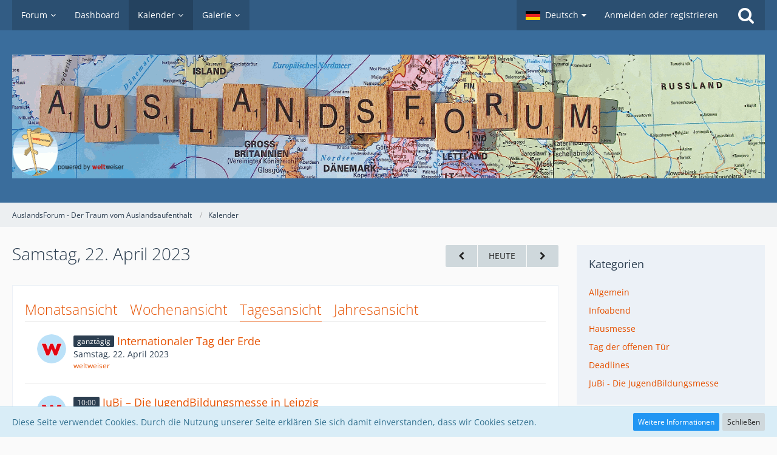

--- FILE ---
content_type: text/html; charset=UTF-8
request_url: https://auslandsforum.weltweiser.de/calendar/index.php?daily/2023/4/22/
body_size: 12711
content:




<!DOCTYPE html>
<html dir="ltr" lang="de">

<head>
		
	<title>Samstag, 22. April 2023 - AuslandsForum - Der Traum vom Auslandsaufenthalt</title>
	
	<meta charset="utf-8">
<meta name="viewport" content="width=device-width, initial-scale=1">
<meta name="format-detection" content="telephone=no">
<meta name="description" content="Infos zu Schüleraustausch, Sprachreisen, Au-Pair, Work and Travel">
<meta name="keywords" content="auslandsjahr, auslandsaufenthalt, austauschorganisationen">
<meta property="og:site_name" content="AuslandsForum - Der Traum vom Auslandsaufenthalt">

<!-- Stylesheets -->
<link rel="stylesheet" type="text/css" href="https://auslandsforum.weltweiser.de/wcf/style/style-5.css?m=1694582400">


<script>
	var SID_ARG_2ND	= '';
	var WCF_PATH = 'https://auslandsforum.weltweiser.de/wcf/';
	var WSC_API_URL = 'https://auslandsforum.weltweiser.de/calendar/';
	var SECURITY_TOKEN = '2dfa21415980413cc97c31e53cf22a153b544d48';
	var LANGUAGE_ID = 1;
	var LANGUAGE_USE_INFORMAL_VARIANT = false;
	var TIME_NOW = 1769097354;
	var LAST_UPDATE_TIME = 1694526528;
	var URL_LEGACY_MODE = false;
	var ENABLE_DEBUG_MODE = false;
	var ENABLE_PRODUCTION_DEBUG_MODE = true;
	var ENABLE_DEVELOPER_TOOLS = false;
	var WSC_API_VERSION = 2019;
	
	var REACTION_TYPES = {"1":{"title":"Gef\u00e4llt mir","renderedIcon":"<img\n\tsrc=\"https:\/\/auslandsforum.weltweiser.de\/wcf\/images\/reaction\/like.svg\"\n\talt=\"Gef\u00e4llt mir\"\n\tclass=\"reactionType\"\n\tdata-reaction-type-id=\"1\"\n>","iconPath":"https:\/\/auslandsforum.weltweiser.de\/wcf\/images\/reaction\/like.svg","showOrder":1,"reactionTypeID":1,"isAssignable":1},"2":{"title":"Danke","renderedIcon":"<img\n\tsrc=\"https:\/\/auslandsforum.weltweiser.de\/wcf\/images\/reaction\/thanks.svg\"\n\talt=\"Danke\"\n\tclass=\"reactionType\"\n\tdata-reaction-type-id=\"2\"\n>","iconPath":"https:\/\/auslandsforum.weltweiser.de\/wcf\/images\/reaction\/thanks.svg","showOrder":2,"reactionTypeID":2,"isAssignable":1},"3":{"title":"Haha","renderedIcon":"<img\n\tsrc=\"https:\/\/auslandsforum.weltweiser.de\/wcf\/images\/reaction\/haha.svg\"\n\talt=\"Haha\"\n\tclass=\"reactionType\"\n\tdata-reaction-type-id=\"3\"\n>","iconPath":"https:\/\/auslandsforum.weltweiser.de\/wcf\/images\/reaction\/haha.svg","showOrder":3,"reactionTypeID":3,"isAssignable":1},"4":{"title":"Verwirrend","renderedIcon":"<img\n\tsrc=\"https:\/\/auslandsforum.weltweiser.de\/wcf\/images\/reaction\/confused.svg\"\n\talt=\"Verwirrend\"\n\tclass=\"reactionType\"\n\tdata-reaction-type-id=\"4\"\n>","iconPath":"https:\/\/auslandsforum.weltweiser.de\/wcf\/images\/reaction\/confused.svg","showOrder":4,"reactionTypeID":4,"isAssignable":1},"5":{"title":"Traurig","renderedIcon":"<img\n\tsrc=\"https:\/\/auslandsforum.weltweiser.de\/wcf\/images\/reaction\/sad.svg\"\n\talt=\"Traurig\"\n\tclass=\"reactionType\"\n\tdata-reaction-type-id=\"5\"\n>","iconPath":"https:\/\/auslandsforum.weltweiser.de\/wcf\/images\/reaction\/sad.svg","showOrder":5,"reactionTypeID":5,"isAssignable":1},"6":{"title":"Gef\u00e4llt mir nicht","renderedIcon":"<img\n\tsrc=\"https:\/\/auslandsforum.weltweiser.de\/wcf\/images\/reaction\/thumbsDown.svg\"\n\talt=\"Gef\u00e4llt mir nicht\"\n\tclass=\"reactionType\"\n\tdata-reaction-type-id=\"6\"\n>","iconPath":"https:\/\/auslandsforum.weltweiser.de\/wcf\/images\/reaction\/thumbsDown.svg","showOrder":6,"reactionTypeID":6,"isAssignable":1}};
	
	</script>

<script src="https://auslandsforum.weltweiser.de/wcf/js/WoltLabSuite.Core.min.js?v=1694526528"></script>
<script>
requirejs.config({
	baseUrl: 'https://auslandsforum.weltweiser.de/wcf/js', 
	urlArgs: 't=1694526528'
	
});

window.addEventListener('pageshow', function(event) {
	if (event.persisted) {
		window.location.reload();
	}
});

</script>
<noscript>
	<style>
		.jsOnly {
			display: none !important;
		}
		
		.noJsOnly {
			display: block !important;
		}
	</style>
</noscript>

<script type="application/ld+json">
{
"@context": "http://schema.org",
"@type": "WebSite",
"url": "https:\/\/auslandsforum.weltweiser.de\/",
"potentialAction": {
"@type": "SearchAction",
"target": "https:\/\/auslandsforum.weltweiser.de\/wcf\/index.php?search\/&q={search_term_string}",
"query-input": "required name=search_term_string"
}
}
</script>

<script src="https://auslandsforum.weltweiser.de/wcf/js/WoltLabSuite.Forum.min.js?v=1694526528"></script>
<script src="https://auslandsforum.weltweiser.de/wcf/js/WoltLabSuite.Gallery.min.js?v=1694526528"></script>
<script src="https://auslandsforum.weltweiser.de/wcf/js/WoltLabSuite.Calendar.min.js?v=1694526528"></script>
<!-- Icons -->
<link rel="apple-touch-icon" sizes="180x180" href="https://auslandsforum.weltweiser.de/wcf/images/style-5/apple-touch-icon.png">
<link rel="manifest" href="https://auslandsforum.weltweiser.de/wcf/images/style-5/manifest.json">
<link rel="shortcut icon" href="https://auslandsforum.weltweiser.de/wcf/images/style-5/favicon.ico">
<meta name="msapplication-config" content="https://auslandsforum.weltweiser.de/wcf/images/style-5/browserconfig.xml">
<meta name="theme-color" content="#3a6d9c">

</head>

<body id="tpl_calendar_daily"
	itemscope itemtype="http://schema.org/WebPage"	data-template="daily" data-application="calendar" data-page-id="45" data-page-identifier="com.woltlab.calendar.Daily"		class="">

<a id="top"></a>

<div id="pageContainer" class="pageContainer">
	
	
	<div id="pageHeaderContainer" class="pageHeaderContainer">
	<header id="pageHeader" class="pageHeader">
		<div id="pageHeaderPanel" class="pageHeaderPanel">
			<div class="layoutBoundary">
				<div class="box mainMenu" data-box-identifier="com.woltlab.wcf.MainMenu">
			
		
	<div class="boxContent">
		<nav aria-label="Hauptmenü">
	<ol class="boxMenu">
		
		
					<li class=" boxMenuHasChildren" data-identifier="com.woltlab.wbb.BoardList">
				<a href="https://auslandsforum.weltweiser.de/" class="boxMenuLink">
					<span class="boxMenuLinkTitle">Forum</span>
									</a>
				
				<ol class="boxMenuDepth1">				
									<li class="" data-identifier="com.woltlab.wbb.UnresolvedThreadList">
				<a href="https://auslandsforum.weltweiser.de/index.php?unresolved-thread-list/" class="boxMenuLink">
					<span class="boxMenuLinkTitle">Unerledigte Themen</span>
									</a>
				
				</li>				
									</ol></li>									<li class="" data-identifier="com.woltlab.wcf.Dashboard">
				<a href="https://auslandsforum.weltweiser.de/wcf/index.php?dashboard/" class="boxMenuLink">
					<span class="boxMenuLinkTitle">Dashboard</span>
									</a>
				
				</li>				
									<li class="active boxMenuHasChildren" data-identifier="com.woltlab.calendar.Calendar">
				<a href="https://auslandsforum.weltweiser.de/calendar/" class="boxMenuLink" aria-current="page">
					<span class="boxMenuLinkTitle">Kalender</span>
									</a>
				
				<ol class="boxMenuDepth1">				
									<li class="" data-identifier="com.woltlab.calendar.UpcomingEventList">
				<a href="https://auslandsforum.weltweiser.de/calendar/index.php?upcoming-event-list/" class="boxMenuLink">
					<span class="boxMenuLinkTitle">Termine</span>
									</a>
				
				</li>				
									</ol></li>									<li class=" boxMenuHasChildren" data-identifier="com.woltlab.gallery.Gallery">
				<a href="https://auslandsforum.weltweiser.de/gallery/" class="boxMenuLink">
					<span class="boxMenuLinkTitle">Galerie</span>
									</a>
				
				<ol class="boxMenuDepth1">				
									<li class="" data-identifier="com.woltlab.gallery.AlbumList">
				<a href="https://auslandsforum.weltweiser.de/gallery/index.php?album-list/" class="boxMenuLink">
					<span class="boxMenuLinkTitle">Alben</span>
									</a>
				
				</li>				
									</ol></li>								
		
	</ol>
</nav>	</div>
</div>				
				<nav id="topMenu" class="userPanel">
		
	<ul class="userPanelItems">
									<li id="pageLanguageContainer">
					</li>
										<!-- login box -->
				<li id="userLogin">
					<a class="loginLink" href="https://auslandsforum.weltweiser.de/wcf/index.php?login/">Anmelden oder registrieren</a>
					<div id="loginForm" class="loginForm" style="display: none">
						<form method="post" action="https://auslandsforum.weltweiser.de/wcf/index.php?login/">
							<section class="section loginFormLogin">
								<h2 class="sectionTitle">Anmeldung</h2>
								
								<dl>
									<dt><label for="username">Benutzername oder E-Mail-Adresse</label></dt>
									<dd>
										<input type="text" id="username" name="username" value="" required class="long" autocomplete="username">
									</dd>
								</dl>
								
								<dl>
									<dt><label for="password">Kennwort</label></dt>
									<dd>
										<input type="password" id="password" name="password" value="" class="long" autocomplete="current-password">
										<small><a href="https://auslandsforum.weltweiser.de/wcf/index.php?lost-password/">Kennwort vergessen</a></small>
									</dd>
								</dl>
								
																	<dl>
										<dt></dt>
										<dd>
											<label for="useCookies"><input type="checkbox" id="useCookies" name="useCookies" value="1" checked> Dauerhaft angemeldet bleiben</label>
										</dd>
									</dl>
																
								
								
								<div class="userLoginButtons">
									<input type="submit" value="Absenden" accesskey="s">
									<input type="hidden" name="url" value="/calendar/index.php?daily/2023/4/22/">
									<input type="hidden" name="t" value="2dfa21415980413cc97c31e53cf22a153b544d48">								</div>
							</section>
							
															<section class="section loginFormRegister">
									<h2 class="sectionTitle">Registrierung</h2>
									
									<p>Sie haben noch kein Benutzerkonto auf unserer Seite? <a href="https://auslandsforum.weltweiser.de/wcf/index.php?register/">Registrieren Sie sich kostenlos</a> und nehmen Sie an unserer Community teil!</p>
									
									<div class="userLoginButtons">
										<a href="https://auslandsforum.weltweiser.de/wcf/index.php?register/" class="button loginFormRegisterButton">Benutzerkonto erstellen</a>
									</div>
								</section>
														
							
						</form>
					</div>
					
					</li>
							
								
							
		<!-- page search -->
					<li class="jsOnly">
				<a href="#" id="userPanelSearchButton" class="jsTooltip" title="Suche"><span class="icon icon32 fa-search"></span> <span>Suche</span></a>
			</li>
			</ul>
</nav>
			</div>
		</div>
		
		<div id="pageHeaderFacade" class="pageHeaderFacade">
			<div class="layoutBoundary">
				<div id="pageHeaderLogo" class="pageHeaderLogo">
		
	<a href="https://auslandsforum.weltweiser.de/calendar/">
		<img src="https://auslandsforum.weltweiser.de/wcf/images/style-5/pageLogo.gif" alt="" class="pageHeaderLogoLarge" style="width: 1400px;height: 204px">
		<img src="https://auslandsforum.weltweiser.de/wcf/images/style-5/pageLogoMobile.png" alt="" class="pageHeaderLogoSmall">
		
		
	</a>
</div>
				
					

					
		
		
<div id="pageHeaderSearch" class="pageHeaderSearch">
	<form method="post" action="https://auslandsforum.weltweiser.de/wcf/index.php?search/">
		<div id="pageHeaderSearchInputContainer" class="pageHeaderSearchInputContainer">
			<div class="pageHeaderSearchType dropdown">
				<a href="#" class="button dropdownToggle"><span class="pageHeaderSearchTypeLabel">Termine</span></a>
				<ul class="dropdownMenu">
					<li><a href="#" data-extended-link="https://auslandsforum.weltweiser.de/wcf/index.php?search/" data-object-type="everywhere">Alles</a></li>
					<li class="dropdownDivider"></li>
					
					
					
																													<li><a href="#" data-extended-link="https://auslandsforum.weltweiser.de/wcf/index.php?search/&amp;types%5B%5D=com.woltlab.wbb.post" data-object-type="com.woltlab.wbb.post">Forum</a></li>
																								<li><a href="#" data-extended-link="https://auslandsforum.weltweiser.de/wcf/index.php?search/&amp;types%5B%5D=com.woltlab.gallery.image" data-object-type="com.woltlab.gallery.image">Galerie</a></li>
																								<li><a href="#" data-extended-link="https://auslandsforum.weltweiser.de/wcf/index.php?search/&amp;types%5B%5D=com.woltlab.calendar.event" data-object-type="com.woltlab.calendar.event">Termine</a></li>
																								<li><a href="#" data-extended-link="https://auslandsforum.weltweiser.de/wcf/index.php?search/&amp;types%5B%5D=com.woltlab.wcf.article" data-object-type="com.woltlab.wcf.article">Artikel</a></li>
																								<li><a href="#" data-extended-link="https://auslandsforum.weltweiser.de/wcf/index.php?search/&amp;types%5B%5D=com.woltlab.wcf.page" data-object-type="com.woltlab.wcf.page">Seiten</a></li>
																
					<li class="dropdownDivider"></li>
					<li><a class="pageHeaderSearchExtendedLink" href="https://auslandsforum.weltweiser.de/wcf/index.php?search/">Erweiterte Suche</a></li>
				</ul>
			</div>
			
			<input type="search" name="q" id="pageHeaderSearchInput" class="pageHeaderSearchInput" placeholder="Suchbegriff eingeben" autocomplete="off" value="" required>
			
			<button class="pageHeaderSearchInputButton button" type="submit">
				<span class="icon icon16 fa-search pointer" title="Suche"></span>
			</button>
			
			<div id="pageHeaderSearchParameters"></div>
			
						
			<input type="hidden" name="t" value="2dfa21415980413cc97c31e53cf22a153b544d48">		</div>
	</form>
</div>

	</div>
		</div>
		
		</header>
	
	
</div>
	
	
	
	
	
	<div class="pageNavigation">
	<div class="layoutBoundary">
			<nav class="breadcrumbs" aria-label="Verlaufsnavigation">
		<ol itemprop="breadcrumb" itemscope itemtype="http://schema.org/BreadcrumbList">
			<li title="AuslandsForum - Der Traum vom Auslandsaufenthalt" itemprop="itemListElement" itemscope itemtype="http://schema.org/ListItem">
							<a href="https://auslandsforum.weltweiser.de/" itemprop="item"><span itemprop="name">AuslandsForum - Der Traum vom Auslandsaufenthalt</span></a>
															<meta itemprop="position" content="1">
																					</li>
														
											<li title="Kalender" itemprop="itemListElement" itemscope itemtype="http://schema.org/ListItem">
							<a href="https://auslandsforum.weltweiser.de/calendar/" itemprop="item"><span itemprop="name">Kalender</span></a>
															<meta itemprop="position" content="2">
																					</li>
		</ol>
	</nav>
		
		
	</div>
</div>
	
	
	
	<section id="main" class="main" role="main">
		<div class="layoutBoundary">
			
			
			<div id="content" class="content">
								
																					
													<header class="contentHeader">
								<div class="contentHeaderTitle">
									<h1 class="contentTitle">Samstag, 22. April 2023</h1>
																	</div>
								
																	<nav class="contentHeaderNavigation">
										<ul>
											<li>
		<ul class="buttonGroup">
			<li><a href="https://auslandsforum.weltweiser.de/calendar/index.php?daily/2023/4/21/" class="button jsTooltip" title="Freitag, 21. April 2023"><span class="icon icon16 fa-chevron-left"></span> <span class="invisible">Freitag, 21. April 2023</span></a></li>			<li><a href="https://auslandsforum.weltweiser.de/calendar/index.php?daily/" class="button jsTooltip" title="Donnerstag, 22. Januar 2026">Heute</a></li>
			<li><a href="https://auslandsforum.weltweiser.de/calendar/index.php?daily/2023/4/23/" class="button jsTooltip" title="Sonntag, 23. April 2023"><span class="icon icon16 fa-chevron-right"></span> <span class="invisible">Sonntag, 23. April 2023</span></a></li>		</ul>
	</li>
										</ul>
									</nav>
								
							</header>
																			
				
				
				
				
				
<div class="section tabMenuContainer staticTabMenuContainer">
	<nav class="tabMenu">
		<ul>
			<li><a href="https://auslandsforum.weltweiser.de/calendar/index.php?calendar/2023/4/">Monatsansicht</a></li>
			<li><a href="https://auslandsforum.weltweiser.de/calendar/index.php?weekly/2023/16/">Wochenansicht</a></li>
			<li class="active"><a>Tagesansicht</a></li>
			<li><a href="https://auslandsforum.weltweiser.de/calendar/index.php?yearly/2023/">Jahresansicht</a></li>
			
			
		</ul>
	</nav>
	<div class="tabMenuContent">
							<ol class="containerList calendarDayView">
									<li class="calendarEventListItem">
						<div class="box48">
							<a href="https://auslandsforum.weltweiser.de/wcf/index.php?user/1-weltweiser/"><img src="https://auslandsforum.weltweiser.de/wcf/images/avatars/17/72-17f38504d2463cbf752527133ad92f7e6e49bd53.png" width="48" height="48" alt="" class="userAvatarImage"></a>							
							<div>
								<div class="containerHeadline">
									<h3>
										<span class="badge">ganztägig</span>
																														<a href="https://auslandsforum.weltweiser.de/calendar/index.php?event/172-internationaler-tag-der-erde/" class="calendarEventLink" data-object-id="172">Internationaler Tag der Erde</a>										
																																								</h3>
									
									<p>Samstag, 22. April 2023</p>
									
									
									
									<ul class="inlineList dotSeparated small">
	<li><a href="https://auslandsforum.weltweiser.de/wcf/index.php?user/1-weltweiser/" data-object-id="1" class="userLink">weltweiser</a></li>
		</ul>
								</div>
							</div>
						</div>
					</li>
									<li class="calendarEventListItem">
						<div class="box48">
							<a href="https://auslandsforum.weltweiser.de/wcf/index.php?user/1-weltweiser/"><img src="https://auslandsforum.weltweiser.de/wcf/images/avatars/17/72-17f38504d2463cbf752527133ad92f7e6e49bd53.png" width="48" height="48" alt="" class="userAvatarImage"></a>							
							<div>
								<div class="containerHeadline">
									<h3>
										<span class="badge">10:00</span>
																														<a href="https://auslandsforum.weltweiser.de/calendar/index.php?event/5603-jubi-die-jugendbildungsmesse-in-leipzig/" class="calendarEventLink" data-object-id="5603">JuBi – Die JugendBildungsmesse in Leipzig</a>										
																																								</h3>
									
									<p>Samstag, 22. April 2023, 10:00 - 16:00</p>
									
									
									
									<ul class="inlineList dotSeparated small">
	<li><a href="https://auslandsforum.weltweiser.de/wcf/index.php?user/1-weltweiser/" data-object-id="1" class="userLink">weltweiser</a></li>
	<li>Reclam-Gymnasium, Tarostr. 4-6, 04103 Leipzig</li>	</ul>
								</div>
							</div>
						</div>
					</li>
									<li class="calendarEventListItem">
						<div class="box48">
							<a href="https://auslandsforum.weltweiser.de/wcf/index.php?user/1-weltweiser/"><img src="https://auslandsforum.weltweiser.de/wcf/images/avatars/17/72-17f38504d2463cbf752527133ad92f7e6e49bd53.png" width="48" height="48" alt="" class="userAvatarImage"></a>							
							<div>
								<div class="containerHeadline">
									<h3>
										<span class="badge">10:00</span>
																														<a href="https://auslandsforum.weltweiser.de/calendar/index.php?event/5604-jubi-die-jugendbildungsmesse-in-freiburg/" class="calendarEventLink" data-object-id="5604">JuBi – Die JugendBildungsmesse in Freiburg</a>										
																																								</h3>
									
									<p>Samstag, 22. April 2023, 10:00 - 16:00</p>
									
									
									
									<ul class="inlineList dotSeparated small">
	<li><a href="https://auslandsforum.weltweiser.de/wcf/index.php?user/1-weltweiser/" data-object-id="1" class="userLink">weltweiser</a></li>
	<li>St. Ursula-Gymnasium, Eisenbahnstraße 45, 79098 Freiburg</li>	</ul>
								</div>
							</div>
						</div>
					</li>
							</ol>
			</div>
</div>

<footer class="contentFooter">
	
</footer>



				
				
				
				
							</div>
				
							
															
				<aside class="sidebar boxesSidebarRight" aria-label="Rechte Seitenleiste" data-show-sidebar="Rechte Sidebar" data-hide-sidebar="Sidebar verbergen">
					<div class="boxContainer">
													
										
				
				
								
											<section class="box">
		<h2 class="boxTitle">Kategorien</h2>
		
		<div class="boxContent">
			<ol class="boxMenu">
				<li class="boxMenuItem boxMenuItemDepth1" data-category-id="2">
								<a href="https://auslandsforum.weltweiser.de/calendar/index.php?daily/2023/4/22/&amp;categoryID=2" class="boxMenuLink">
																		<span class="boxMenuLinkTitle">Allgemein</span>
								</a>
							</li>
																								<li class="boxMenuItem boxMenuItemDepth1" data-category-id="19">
								<a href="https://auslandsforum.weltweiser.de/calendar/index.php?daily/2023/4/22/&amp;categoryID=19" class="boxMenuLink">
																		<span class="boxMenuLinkTitle">Infoabend</span>
								</a>
							</li>
																								<li class="boxMenuItem boxMenuItemDepth1" data-category-id="23">
								<a href="https://auslandsforum.weltweiser.de/calendar/index.php?daily/2023/4/22/&amp;categoryID=23" class="boxMenuLink">
																		<span class="boxMenuLinkTitle">Hausmesse</span>
								</a>
							</li>
																								<li class="boxMenuItem boxMenuItemDepth1" data-category-id="22">
								<a href="https://auslandsforum.weltweiser.de/calendar/index.php?daily/2023/4/22/&amp;categoryID=22" class="boxMenuLink">
																		<span class="boxMenuLinkTitle">Tag der offenen Tür</span>
								</a>
							</li>
																								<li class="boxMenuItem boxMenuItemDepth1" data-category-id="21">
								<a href="https://auslandsforum.weltweiser.de/calendar/index.php?daily/2023/4/22/&amp;categoryID=21" class="boxMenuLink">
																		<span class="boxMenuLinkTitle">Deadlines</span>
								</a>
							</li>
																								<li class="boxMenuItem boxMenuItemDepth1" data-category-id="20">
								<a href="https://auslandsforum.weltweiser.de/calendar/index.php?daily/2023/4/22/&amp;categoryID=20" class="boxMenuLink">
																		<span class="boxMenuLinkTitle">JuBi - Die JugendBildungsmesse</span>
								</a>
							</li>
				
							</ol>
		</div>
	</section>

	
	
	<section class="box">
		<h2 class="boxTitle"><a href="https://auslandsforum.weltweiser.de/calendar/index.php?calendar/2023/4/">April 2023</a></h2>
		
		<div class="boxContent">
			<div class="calendarMonthView">
				<ol class="calendarMonthViewHeader calendarWeekDays">
											<li>Mo</li>
											<li>Di</li>
											<li>Mi</li>
											<li>Do</li>
											<li>Fr</li>
											<li>Sa</li>
											<li>So</li>
									</ol>
				
				<ol class="calendarWeeks">
																		<li>
								<ol class="calendarWeekDays">
												
						<li class="calendarOffMonth">
							<h3>27</h3>
						</li>
						
																							
						<li class="calendarOffMonth">
							<h3>28</h3>
						</li>
						
																							
						<li class="calendarOffMonth">
							<h3><a href="https://auslandsforum.weltweiser.de/calendar/index.php?daily/2023/3/29/" class="jsTooltip" title="1 Termin">29</a></h3>
						</li>
						
																							
						<li class="calendarOffMonth">
							<h3><a href="https://auslandsforum.weltweiser.de/calendar/index.php?daily/2023/3/30/" class="jsTooltip" title="1 Termin">30</a></h3>
						</li>
						
																							
						<li class="calendarOffMonth">
							<h3>31</h3>
						</li>
						
																							
						<li class=" calendarWeekend">
							<h3><a href="https://auslandsforum.weltweiser.de/calendar/index.php?daily/2023/4/1/" class="jsTooltip" title="2 Termine">1</a></h3>
						</li>
						
																							
						<li class=" calendarWeekend">
							<h3>2</h3>
						</li>
						
														</ol>
							</li>
																								<li>
								<ol class="calendarWeekDays">
												
						<li class="">
							<h3>3</h3>
						</li>
						
																							
						<li class="">
							<h3><a href="https://auslandsforum.weltweiser.de/calendar/index.php?daily/2023/4/4/" class="jsTooltip" title="1 Termin">4</a></h3>
						</li>
						
																							
						<li class="">
							<h3>5</h3>
						</li>
						
																							
						<li class="">
							<h3>6</h3>
						</li>
						
																							
						<li class="">
							<h3><a href="https://auslandsforum.weltweiser.de/calendar/index.php?daily/2023/4/7/" class="jsTooltip" title="1 Termin">7</a></h3>
						</li>
						
																							
						<li class=" calendarWeekend">
							<h3>8</h3>
						</li>
						
																							
						<li class=" calendarWeekend">
							<h3>9</h3>
						</li>
						
														</ol>
							</li>
																								<li>
								<ol class="calendarWeekDays">
												
						<li class="">
							<h3>10</h3>
						</li>
						
																							
						<li class="">
							<h3>11</h3>
						</li>
						
																							
						<li class="">
							<h3>12</h3>
						</li>
						
																							
						<li class="">
							<h3><a href="https://auslandsforum.weltweiser.de/calendar/index.php?daily/2023/4/13/" class="jsTooltip" title="1 Termin">13</a></h3>
						</li>
						
																							
						<li class="">
							<h3>14</h3>
						</li>
						
																							
						<li class=" calendarWeekend">
							<h3>15</h3>
						</li>
						
																							
						<li class=" calendarWeekend">
							<h3>16</h3>
						</li>
						
														</ol>
							</li>
																								<li>
								<ol class="calendarWeekDays">
												
						<li class="">
							<h3>17</h3>
						</li>
						
																							
						<li class="">
							<h3><a href="https://auslandsforum.weltweiser.de/calendar/index.php?daily/2023/4/18/" class="jsTooltip" title="1 Termin">18</a></h3>
						</li>
						
																							
						<li class="">
							<h3>19</h3>
						</li>
						
																							
						<li class="">
							<h3><a href="https://auslandsforum.weltweiser.de/calendar/index.php?daily/2023/4/20/" class="jsTooltip" title="1 Termin">20</a></h3>
						</li>
						
																							
						<li class="">
							<h3>21</h3>
						</li>
						
																							
						<li class=" calendarWeekend">
							<h3><a href="https://auslandsforum.weltweiser.de/calendar/index.php?daily/2023/4/22/" class="jsTooltip" title="3 Termine">22</a></h3>
						</li>
						
																							
						<li class=" calendarWeekend">
							<h3>23</h3>
						</li>
						
														</ol>
							</li>
																								<li>
								<ol class="calendarWeekDays">
												
						<li class="">
							<h3>24</h3>
						</li>
						
																							
						<li class="">
							<h3><a href="https://auslandsforum.weltweiser.de/calendar/index.php?daily/2023/4/25/" class="jsTooltip" title="1 Termin">25</a></h3>
						</li>
						
																							
						<li class="">
							<h3>26</h3>
						</li>
						
																							
						<li class="">
							<h3><a href="https://auslandsforum.weltweiser.de/calendar/index.php?daily/2023/4/27/" class="jsTooltip" title="2 Termine">27</a></h3>
						</li>
						
																							
						<li class="">
							<h3>28</h3>
						</li>
						
																							
						<li class=" calendarWeekend">
							<h3><a href="https://auslandsforum.weltweiser.de/calendar/index.php?daily/2023/4/29/" class="jsTooltip" title="2 Termine">29</a></h3>
						</li>
						
																							
						<li class=" calendarWeekend">
							<h3>30</h3>
						</li>
						
														</ol>
							</li>
															</ol>
			</div>
		</div>
	</section>
								
									<section class="box" data-box-identifier="com.woltlab.calendar.LatestComments">
			
			<h2 class="boxTitle">
							Letzte Kommentare					</h2>
		
	<div class="boxContent">
		<ul class="sidebarItemList">
			<li>
			<div class="sidebarItemTitle">
				<h3><a href="https://auslandsforum.weltweiser.de/calendar/index.php?event/1784/#comment1477">EF High School Year Abroad – Infoveranstaltung in Dortmund</a></h3>
			</div>
			
			<div class="sidebarCommentContent">
				<small>
<span style="color:rgb(77,81,86);"><span style="font-family:arial, sans-serif;">Minecraft is a sandbox video game developed by <a href="https://geniuzmedia.com/how-to-get-fish-oil-in-warframe/" class="externalURL" target="_blank" rel="nofollow noopener noreferrer ugc"></a></span></span>…</small>
			</div>
			<div>
				<small><a href="https://auslandsforum.weltweiser.de/wcf/index.php?user/1730-geniuz123/" data-object-id="1730" class="userLink">geniuz123</a> <span class="separatorLeft"><time datetime="2021-06-22T18:35:12+02:00" class="datetime" data-timestamp="1624379712" data-date="22. Juni 2021" data-time="18:35" data-offset="7200">22. Juni 2021</time></span></small>
			</div>
		</li>
			<li>
			<div class="sidebarItemTitle">
				<h3><a href="https://auslandsforum.weltweiser.de/calendar/index.php?event/1892/#comment1470">Wege ins Ausland - Auslandspraktika</a></h3>
			</div>
			
			<div class="sidebarCommentContent">
				<small>cxmdbxfmuxfjtfs, <a href="http://www.nhsvsibqkw.com/" class="externalURL" target="_blank" rel="nofollow noopener noreferrer ugc">bapjlfsyld</a>
</small>
			</div>
			<div>
				<small>gofrnuxcip <span class="separatorLeft"><time datetime="2014-10-26T11:44:40+01:00" class="datetime" data-timestamp="1414320280" data-date="26. Oktober 2014" data-time="11:44" data-offset="3600">26. Oktober 2014</time></span></small>
			</div>
		</li>
			<li>
			<div class="sidebarItemTitle">
				<h3><a href="https://auslandsforum.weltweiser.de/calendar/index.php?event/417/#comment1469">Beginn Osterferien</a></h3>
			</div>
			
			<div class="sidebarCommentContent">
				<small>
<a href="http://www.coachfactoryoutlet-online.us/" class="externalURL" target="_blank" rel="nofollow noopener noreferrer ugc"><strong>coach factory outlet online</strong></a><br><a href="http://www.cheapuggsonsale.com/" class="externalURL" target="_blank" rel="nofollow noopener noreferrer ugc"><strong>cheap uggs</strong></a><br><a href="http://www.louis-vuitton-outlet.biz/" class="externalURL" target="_blank" rel="nofollow noopener noreferrer ugc"><strong>louis</strong></a>…</small>
			</div>
			<div>
				<small>chenshuizhe <span class="separatorLeft"><time datetime="2014-09-05T18:53:39+02:00" class="datetime" data-timestamp="1409936019" data-date="5. September 2014" data-time="18:53" data-offset="7200">5. September 2014</time></span></small>
			</div>
		</li>
			<li>
			<div class="sidebarItemTitle">
				<h3><a href="https://auslandsforum.weltweiser.de/calendar/index.php?event/1892/#comment1468">Wege ins Ausland - Auslandspraktika</a></h3>
			</div>
			
			<div class="sidebarCommentContent">
				<small>ursplxfmuxfjtfs, <a href="http://www.locuststreettaxi.com/" class="externalURL" target="_blank" rel="nofollow noopener noreferrer ugc">Buy viagra in london england</a>,…</small>
			</div>
			<div>
				<small>Viagra prescription <span class="separatorLeft"><time datetime="2014-07-15T08:19:30+02:00" class="datetime" data-timestamp="1405405170" data-date="15. Juli 2014" data-time="08:19" data-offset="7200">15. Juli 2014</time></span></small>
			</div>
		</li>
			<li>
			<div class="sidebarItemTitle">
				<h3><a href="https://auslandsforum.weltweiser.de/calendar/index.php?event/1892/#comment1467">Wege ins Ausland - Auslandspraktika</a></h3>
			</div>
			
			<div class="sidebarCommentContent">
				<small>tizdexfmuxfjtfs, <a href="http://webpaulo.com/" class="externalURL" target="_blank" rel="nofollow noopener noreferrer ugc">Photos viagra</a>, QoBVzze.</small>
			</div>
			<div>
				<small>Herbal viagra <span class="separatorLeft"><time datetime="2014-07-15T04:07:14+02:00" class="datetime" data-timestamp="1405390034" data-date="15. Juli 2014" data-time="04:07" data-offset="7200">15. Juli 2014</time></span></small>
			</div>
		</li>
	</ul>	</div>
</section>								
								
						
											</div>
				</aside>
					</div>
	</section>
	
	
	
	
	
	<footer id="pageFooter" class="pageFooter">
		
						
			<div class="boxesFooter">
			<div class="layoutBoundary">
													<div class="boxContainer">
						<div class="box" data-box-identifier="com.woltlab.wcf.FooterMenu">
			
		
	<div class="boxContent">
		<nav aria-label="Footer-Menü">
	<ol class="boxMenu">
		
		
					<li class="" data-identifier="com.woltlab.wcf.PrivacyPolicy">
				<a href="https://auslandsforum.weltweiser.de/wcf/index.php?datenschutzerklaerung/" class="boxMenuLink">
					<span class="boxMenuLinkTitle">Datenschutzerklärung</span>
									</a>
				
				</li>				
									<li class="" data-identifier="com.woltlab.wcf.LegalNotice">
				<a href="https://auslandsforum.weltweiser.de/wcf/index.php?legal-notice/" class="boxMenuLink">
					<span class="boxMenuLinkTitle">Impressum</span>
									</a>
				
				</li>				
																	
		
	</ol>
</nav>	</div>
</div>
					</div>
				
			</div>
		</div>
		
			<div id="pageFooterCopyright" class="pageFooterCopyright">
			<div class="layoutBoundary">
				<div class="copyright"></div>
			</div>
		</div>
	
</footer>
</div>

<div id="pageMainMenuMobile" class="pageMainMenuMobile menuOverlayMobile" data-page-logo="https://auslandsforum.weltweiser.de/wcf/images/style-5/pageLogo.gif">
	<ol class="menuOverlayItemList" data-title="Menü">
		
		
		<li class="menuOverlayTitle">Navigation</li>
					
			<li class="menuOverlayItem" data-mobile-identifier="com.woltlab.wbb.BoardList">
								<a href="https://auslandsforum.weltweiser.de/" class="menuOverlayItemLink">
					<span class="menuOverlayItemTitle">Forum</span>
									</a>
				
				<ol class="menuOverlayItemList">					
									
			<li class="menuOverlayItem" data-mobile-identifier="com.woltlab.wbb.UnresolvedThreadList">
								<a href="https://auslandsforum.weltweiser.de/index.php?unresolved-thread-list/" class="menuOverlayItemLink">
					<span class="menuOverlayItemTitle">Unerledigte Themen</span>
									</a>
				
				</li>					
									</ol></li>									
			<li class="menuOverlayItem" data-mobile-identifier="com.woltlab.wcf.Dashboard">
								<a href="https://auslandsforum.weltweiser.de/wcf/index.php?dashboard/" class="menuOverlayItemLink">
					<span class="menuOverlayItemTitle">Dashboard</span>
									</a>
				
				</li>					
									
			<li class="menuOverlayItem" data-mobile-identifier="com.woltlab.calendar.Calendar">
								<a href="https://auslandsforum.weltweiser.de/calendar/" class="menuOverlayItemLink active">
					<span class="menuOverlayItemTitle">Kalender</span>
									</a>
				
				<ol class="menuOverlayItemList">					
									
			<li class="menuOverlayItem" data-mobile-identifier="com.woltlab.calendar.UpcomingEventList">
								<a href="https://auslandsforum.weltweiser.de/calendar/index.php?upcoming-event-list/" class="menuOverlayItemLink">
					<span class="menuOverlayItemTitle">Termine</span>
									</a>
				
				</li>					
									</ol></li>									
			<li class="menuOverlayItem" data-mobile-identifier="com.woltlab.gallery.Gallery">
								<a href="https://auslandsforum.weltweiser.de/gallery/" class="menuOverlayItemLink">
					<span class="menuOverlayItemTitle">Galerie</span>
									</a>
				
				<ol class="menuOverlayItemList">					
									
			<li class="menuOverlayItem" data-mobile-identifier="com.woltlab.gallery.AlbumList">
								<a href="https://auslandsforum.weltweiser.de/gallery/index.php?album-list/" class="menuOverlayItemLink">
					<span class="menuOverlayItemTitle">Alben</span>
									</a>
				
				</li>					
									</ol></li>						
                							<li class="menuOverlayItemSpacer"></li>
				<li class="menuOverlayItem" data-mobile-identifier="com.woltlab.wcf.PrivacyPolicy">
			                                							<a href="https://auslandsforum.weltweiser.de/wcf/index.php?datenschutzerklaerung/" class="menuOverlayItemLink">
								<span class="menuOverlayItemTitle">Datenschutzerklärung</span>
			                                        							</a>
			
			                                </li>			
			                                			                			                        
						<li class="menuOverlayItem" data-mobile-identifier="com.woltlab.wcf.LegalNotice">
			                                							<a href="https://auslandsforum.weltweiser.de/wcf/index.php?legal-notice/" class="menuOverlayItemLink">
								<span class="menuOverlayItemTitle">Impressum</span>
			                                        							</a>
			
			                                </li>
			
		
		<li class="menuOverlayItemSpacer"></li>
		<li class="menuOverlayItem" data-more="com.woltlab.wcf.search">
			<a href="#" class="menuOverlayItemLink box24">
				<span class="icon icon24 fa-search"></span>
				<span class="menuOverlayItemTitle">Suche</span>
			</a>
		</li>
		<li class="menuOverlayTitle" id="pageMainMenuMobilePageOptionsTitle">Optionen</li>
		
		
		
					<li class="menuOverlayTitle">Aktueller Ort</li>
			<li class="menuOverlayItem">
						<a href="https://auslandsforum.weltweiser.de/" class="menuOverlayItemLink">
							<span class="box24">
								<span class="icon icon24 fa-home"></span>
								<span class="menuOverlayItemTitle">AuslandsForum - Der Traum vom Auslandsaufenthalt</span>
							</span>
						</a>
					</li>
														<li class="menuOverlayItem">
						<a href="https://auslandsforum.weltweiser.de/calendar/" class="menuOverlayItemLink">
							<span style="padding-left: 20px"  class="box24">
								<span class="icon icon24 fa-caret-right"></span>
								<span class="menuOverlayItemTitle">Kalender</span>
							</span>
						</a>
					</li>
		
		
		
	</ol>
</div>


<div id="pageUserMenuMobile" class="pageUserMenuMobile menuOverlayMobile" data-page-logo="https://auslandsforum.weltweiser.de/wcf/images/style-5/pageLogo.gif">
	<ol class="menuOverlayItemList" data-title="Benutzer-Menü">
		
		
					
			<li class="menuOverlayTitle">Benutzer-Menü</li>
							<li class="menuOverlayItem" data-more="com.woltlab.wcf.login">
					<a href="#" class="menuOverlayItemLink box24">
						<span class="icon icon24 fa-sign-in"></span>
						<span class="menuOverlayItemTitle">Anmelden oder registrieren</span>
					</a>
				</li>
						
			
			
							<li class="menuOverlayItemSpacer"></li>
				<li class="menuOverlayTitle">Sprache</li>
				<li class="menuOverlayItem">
					<a href="#" class="menuOverlayItemLink box24">
						<img src="https://auslandsforum.weltweiser.de/wcf/icon/flag/de.svg" alt="">
						<span class="menuOverlayItemTitle">Deutsch</span>
					</a>
					<ol class="menuOverlayItemList" data-title="Sprache">
													<li class="menuOverlayItem" data-more="com.woltlab.wcf.language" data-language-code="de" data-language-id="1">
								<a href="#" class="menuOverlayItemLink box24">
									<img src="https://auslandsforum.weltweiser.de/wcf/icon/flag/de.svg" alt="">
									<span class="menuOverlayItemTitle">Deutsch</span>
								</a>
							</li>
													<li class="menuOverlayItem" data-more="com.woltlab.wcf.language" data-language-code="en" data-language-id="2">
								<a href="#" class="menuOverlayItemLink box24">
									<img src="https://auslandsforum.weltweiser.de/wcf/icon/flag/gb.svg" alt="">
									<span class="menuOverlayItemTitle">English</span>
								</a>
							</li>
											</ol>
				</li>
							
		
	</ol>
</div>



<div class="pageFooterStickyNotice">
			<div class="info cookiePolicyNotice">
			<div class="layoutBoundary">
				<span class="cookiePolicyNoticeText">Diese Seite verwendet Cookies. Durch die Nutzung unserer Seite erklären Sie sich damit einverstanden, dass wir Cookies setzen.</span>
				<a href="https://auslandsforum.weltweiser.de/wcf/index.php?cookie-richtlinie/" class="button buttonPrimary small cookiePolicyNoticeMoreInformation">Weitere Informationen</a>
				<a href="#" class="button small jsOnly cookiePolicyNoticeDismiss">Schließen</a>
				</div>
		</div>
		
	
	
	<noscript>
		<div class="info" role="status">
			<div class="layoutBoundary">
				<span class="javascriptDisabledWarningText">In Ihrem Webbrowser ist JavaScript deaktiviert. Um alle Funktionen dieser Website nutzen zu können, muss JavaScript aktiviert sein.</span>
			</div>
		</div>	
	</noscript>
</div>

<script>
	require(['Language', 'WoltLabSuite/Core/BootstrapFrontend', 'User'], function(Language, BootstrapFrontend, User) {
		Language.addObject({
			'__days': [ 'Sonntag', 'Montag', 'Dienstag', 'Mittwoch', 'Donnerstag', 'Freitag', 'Samstag' ],
			'__daysShort': [ 'So', 'Mo', 'Di', 'Mi', 'Do', 'Fr', 'Sa' ],
			'__months': [ 'Januar', 'Februar', 'März', 'April', 'Mai', 'Juni', 'Juli', 'August', 'September', 'Oktober', 'November', 'Dezember' ], 
			'__monthsShort': [ 'Jan', 'Feb', 'Mrz', 'Apr', 'Mai', 'Jun', 'Jul', 'Aug', 'Sep', 'Okt', 'Nov', 'Dez' ],
			'wcf.clipboard.item.unmarkAll': 'Demarkieren',
			'wcf.clipboard.item.markAll': 'Alle Elemente markieren',
			'wcf.clipboard.item.mark': 'Element markieren',
			'wcf.date.relative.now': 'Vor einem Moment',
			'wcf.date.relative.minutes': 'Vor {if $minutes > 1}{#$minutes} Minuten{else}einer Minute{\/if}',
			'wcf.date.relative.hours': 'Vor {if $hours > 1}{#$hours} Stunden{else}einer Stunde{\/if}',
			'wcf.date.relative.pastDays': '{if $days > 1}{$day}{else}Gestern{\/if}, {$time}',
			'wcf.date.dateFormat': 'j. F Y',
			'wcf.date.dateTimeFormat': '%date%, %time%',
			'wcf.date.shortDateTimeFormat': '%date%',
			'wcf.date.hour': 'Stunde',
			'wcf.date.minute': 'Minute',
			'wcf.date.timeFormat': 'H:i',
			'wcf.date.firstDayOfTheWeek': '1',
			'wcf.global.button.add': 'Hinzufügen',
			'wcf.global.button.cancel': 'Abbrechen',
			'wcf.global.button.close': 'Schließen',
			'wcf.global.button.collapsible': 'Auf- und Zuklappen',
			'wcf.global.button.delete': 'Löschen',
			'wcf.global.button.disable': 'Deaktivieren',
			'wcf.global.button.disabledI18n': 'einsprachig',
			'wcf.global.button.edit': 'Bearbeiten',
			'wcf.global.button.enable': 'Aktivieren',
			'wcf.global.button.hide': 'Ausblenden',
			'wcf.global.button.insert': 'Einfügen',
			'wcf.global.button.next': 'Weiter »',
			'wcf.global.button.preview': 'Vorschau',
			'wcf.global.button.reset': 'Zurücksetzen',
			'wcf.global.button.save': 'Speichern',
			'wcf.global.button.search': 'Suche',
			'wcf.global.button.submit': 'Absenden',
			'wcf.global.button.upload': 'Hochladen',
			'wcf.global.confirmation.cancel': 'Abbrechen',
			'wcf.global.confirmation.confirm': 'OK',
			'wcf.global.confirmation.title': 'Bestätigung erforderlich',
			'wcf.global.decimalPoint': ',',
			'wcf.global.error.timeout': 'Keine Antwort vom Server erhalten, Anfrage wurde abgebrochen.',
			'wcf.global.form.error.empty': 'Bitte füllen Sie dieses Eingabefeld aus.',
			'wcf.global.form.error.greaterThan': 'Der eingegebene Wert muss größer sein als {#$greaterThan}.',
			'wcf.global.form.error.lessThan': 'Der eingegebene Wert muss kleiner sein als {#$lessThan}.',
			'wcf.global.form.error.multilingual': 'Bitte füllen Sie dieses Eingabefeld für jede Sprache aus.',
			'wcf.global.form.input.maxItems': 'Maximale Anzahl erreicht',
			'wcf.global.language.noSelection': 'Keine Auswahl',
			'wcf.global.loading': 'Lädt …',
			'wcf.global.noSelection': '(Keine Auswahl)',
			'wcf.global.select': 'Auswählen',
			'wcf.page.jumpTo': 'Gehe zu Seite',
			'wcf.page.jumpTo.description': 'Geben Sie einen Wert zwischen „1“ und „#pages#“ ein.',
			'wcf.global.page.pagination': 'Navigation',
			'wcf.global.page.next': 'Nächste Seite',
			'wcf.global.page.previous': 'Vorherige Seite',
			'wcf.global.pageDirection': 'ltr',
			'wcf.global.reason': 'Begründung',
			'wcf.global.scrollUp': 'Zum Seitenanfang',
			'wcf.global.success': 'Die Aktion wurde erfolgreich ausgeführt.',
			'wcf.global.success.add': 'Der Eintrag wurde gespeichert.',
			'wcf.global.success.edit': 'Die Änderungen wurden gespeichert.',
			'wcf.global.thousandsSeparator': '.',
			'wcf.page.pagePosition': 'Seite {#$pageNo} von {#$pages}',
			'wcf.style.changeStyle': 'Stil ändern',
			'wcf.user.activityPoint': 'Punkte',
			'wcf.user.panel.markAllAsRead': 'Alle als gelesen markieren',
			'wcf.user.panel.markAsRead': 'Als gelesen markieren',
			'wcf.user.panel.settings': 'Einstellungen',
			'wcf.user.panel.showAll': 'Alle anzeigen',
			'wcf.menu.page': 'Menü',
			'wcf.menu.user': 'Benutzer-Menü',
			'wcf.global.button.showMenu': 'Menü anzeigen',
			'wcf.global.button.hideMenu': 'Menü verbergen',
			'wcf.date.datePicker': 'Datumsauswahl',
			'wcf.date.datePicker.previousMonth': 'Vorheriger Monat',
			'wcf.date.datePicker.nextMonth': 'Nächster Monat',
			'wcf.date.datePicker.month': 'Monat',
			'wcf.date.datePicker.year': 'Jahr',
			'wcf.date.datePicker.hour': 'Stunde',
			'wcf.date.datePicker.minute': 'Minute'
							,'wcf.like.button.like': 'Gefällt mir',
				'wcf.like.button.dislike': 'Gefällt mir nicht',
				'wcf.like.tooltip': '{if $likes}{#$likes} Like{if $likes != 1}s{\/if}{if $dislikes}, {\/if}{\/if}{if $dislikes}{#$dislikes} Dislike{if $dislikes != 1}s{\/if}{\/if}',
				'wcf.like.summary': '{if $others == 0}{@$users.slice(0, -1).join(\", \")}{if $users.length > 1} und {\/if}{@$users.slice(-1)[0]}{else}{@$users.join(\", \")} und {if $others == 1}einem{else}{#$others}{\/if} weiteren{\/if} gefällt das.',
				'wcf.like.details': 'Details',
				'wcf.reactions.react': 'Reagieren'
						
			
		});
		
		BootstrapFrontend.setup({
			backgroundQueue: {
				url: 'https://auslandsforum.weltweiser.de/wcf/index.php?background-queue-perform/',
				force: false			},
			enableUserPopover: true,
			styleChanger: false		});
		
		User.init(0, '', '');
	});
	
	// prevent jQuery and other libraries from utilizing define()
	__require_define_amd = define.amd;
	define.amd = undefined;
</script>



<script src="https://auslandsforum.weltweiser.de/wcf/js/WCF.Combined.min.js?v=1694526528"></script>


<script>
	define.amd = __require_define_amd;
	$.holdReady(true);
	
	WCF.User.init(0, '');
</script>





<script>
	$(function() {
		WCF.System.PageNavigation.init('.pagination');
		WCF.User.Profile.ActivityPointList.init();
		
					require(['WoltLabSuite/Core/Ui/User/Trophy/List'], function (UserTrophyList) {
				new UserTrophyList();
			});
				
		
		
					new WCF.Action.Proxy({
				autoSend: true,
				data: {
					className: 'wcf\\data\\cronjob\\CronjobAction',
					actionName: 'executeCronjobs'
				},
				showLoadingOverlay: false,
				failure: function() {
					return false;
				}
			});
				
					new WCF.System.KeepAlive(1740);
			
						});
</script>

	
<script>
		var $imageViewer = null;
		$(function() {
			WCF.Language.addObject({
				'wcf.imageViewer.button.enlarge': 'Vollbild-Modus',
				'wcf.imageViewer.button.full': 'Originalversion aufrufen',
				'wcf.imageViewer.seriesIndex': '{literal}{x} von {y}{\/literal}',
				'wcf.imageViewer.counter': 'Bild {x} von {y}',
				'wcf.imageViewer.close': 'Schließen',
				'wcf.imageViewer.enlarge': 'Bild direkt anzeigen',
				'wcf.imageViewer.next': 'Nächstes Bild',
				'wcf.imageViewer.previous': 'Vorheriges Bild'
			});
			
			$imageViewer = new WCF.ImageViewer();
		});
		
		// WCF 2.0 compatibility, dynamically fetch slimbox and initialize it with the request parameters
		$.widget('ui.slimbox', {
			_create: function() {
				var self = this;
				head.load('https://auslandsforum.weltweiser.de/wcf/js/3rdParty/slimbox2.min.js', function() {
					self.element.slimbox(self.options);
				});
			}
		});
	</script>
	
	
<script>
	WCF.Language.addObject({
		
		'wcf.global.error.title': 'Fehlermeldung'
		
		
		
	});
</script>



<script src="https://auslandsforum.weltweiser.de/js/WBB.min.js?v=1694526528"></script>

<script src="https://auslandsforum.weltweiser.de/gallery/js/Gallery.min.js?v=1694526528"></script>

<script src="https://auslandsforum.weltweiser.de/calendar/js/Calendar.min.js?v=1694526528"></script>


<script>
	$(function() {
		
		require(['WoltLabSuite/Core/Controller/Popover'], function(ControllerPopover) {
	ControllerPopover.init({
		className: 'wbbTopicLink',
		dboAction: 'wbb\\data\\thread\\ThreadAction',
		identifier: 'com.woltlab.wbb.thread',
		loadCallback: function(objectId, popover, element) {
			var callback = function(data) {
				popover.setContent(
					'com.woltlab.wbb.thread',
					objectId,
					data.returnValues.template
				);
			}.bind(this);
			
			popover.ajaxApi({
				actionName: 'getPopover',
				className: 'wbb\\data\\thread\\ThreadAction',
				objectIDs: [ objectId ],
				parameters: {
					sortOrder: elData(element, 'sort-order') ? elData(element, 'sort-order') : 'ASC'
				}
			}, callback, callback);
		}
	});
	
	// @deprecated 5.3 use `data-object-id` or `anchor` template plugin
	ControllerPopover.init({
		attributeName: 'data-thread-id',
		className: 'wbbTopicLink',
		identifier: 'com.woltlab.wbb.thread.deprecated',
		loadCallback: function(objectId, popover, element) {
			var callback = function(data) {
				popover.setContent(
					'com.woltlab.wbb.thread.deprecated',
					objectId,
					data.returnValues.template
				);
			}.bind(this);
			
			popover.ajaxApi({
				actionName: 'getPopover',
				className: 'wbb\\data\\thread\\ThreadAction',
				objectIDs: [ objectId ],
				parameters: {
					sortOrder: elData(element, 'sort-order') ? elData(element, 'sort-order') : 'ASC'
				}
			}, callback, callback);
		}
	});
	
	ControllerPopover.init({
		className: 'wbbPostLink',
		dboAction: 'wbb\\data\\post\\PostAction',
		identifier: 'com.woltlab.wbb.post'
	});
	
	// @deprecated 5.3 use `data-object-id` or `anchor` template plugin
	ControllerPopover.init({
		attributeName: 'data-post-id',
		className: 'wbbPostLink',
		dboAction: 'wbb\\data\\post\\PostAction',
		identifier: 'com.woltlab.wbb.post.deprecated'
	});
});

require(['WoltLabSuite/Core/Controller/Popover'], function(ControllerPopover) {
	ControllerPopover.init({
		className: 'calendarEventLink',
		dboAction: 'calendar\\data\\event\\date\\EventDateAction',
		identifier: 'com.woltlab.calendar.eventDate'
	});
	
	// @deprecated 5.3 use `data-object-id` or `anchor` template plugin
	ControllerPopover.init({
		attributeName: 'data-event-date-id',
		className: 'calendarEventLink',
		dboAction: 'calendar\\data\\event\\date\\EventDateAction',
		identifier: 'com.woltlab.calendar.eventDate.deprecated'
	});
});
	});
</script>

	
		
	
<script>
						require(['EventHandler', 'WoltLabSuite/Core/Language/Chooser'], function(EventHandler, LanguageChooser) {
							var languages = {
																	'1': {
										iconPath: 'https:\/\/auslandsforum.weltweiser.de\/wcf\/icon\/flag\/de.svg',
										languageName: 'Deutsch',
										languageCode: 'de'
									}
								, 									'2': {
										iconPath: 'https:\/\/auslandsforum.weltweiser.de\/wcf\/icon\/flag\/gb.svg',
										languageName: 'English',
										languageCode: 'en'
									}
															};
								
							var callback = function(listItem) {
								var location;
								var languageCode = elData(listItem, 'language-code');
								var link = elBySel('link[hreflang="' + languageCode + '"]');
								if (link !== null) {
									location = link.href;
								}
								else {
									location = window.location.toString().replace(/#.*/, '').replace(/(\?|&)l=[0-9]+/g, '');
								}
								
								var delimiter = (location.indexOf('?') == -1) ? '?' : '&';
								window.location = location + delimiter + 'l=' + elData(listItem, 'language-id') + window.location.hash;
							};
							
							LanguageChooser.init('pageLanguageContainer', 'pageLanguageID', 1, languages, callback);
							EventHandler.add('com.woltlab.wcf.UserMenuMobile', 'more', function(data) {
								if (data.identifier === 'com.woltlab.wcf.language') {
									callback(data.parent);
								}
							});
						});
					</script>
				
<script>
						$(function() {
							WCF.Language.addObject({
								'wcf.user.button.login': 'Anmelden',
								'wcf.user.button.register': 'Registrieren',
								'wcf.user.login': 'Anmeldung'
							});
							new WCF.User.Login(true);
						});
					</script>
				
<script>
		require(['WoltLabSuite/Core/Ui/Search/Page'], function(UiSearchPage) {
			UiSearchPage.init('com.woltlab.calendar.event');
		});
	</script>
			
<script>
			require(['WoltLabSuite/Core/Ui/Page/Header/Fixed'], function(UiPageHeaderFixed) {
				UiPageHeaderFixed.init();
			});
		</script>
	
<script>
					elBySel('.cookiePolicyNoticeDismiss').addEventListener(WCF_CLICK_EVENT, function(event) {
						event.preventDefault();

						elRemove(elBySel('.cookiePolicyNotice'));
					});
				</script>
			


<a id="bottom"></a>

</body>
</html>

--- FILE ---
content_type: text/javascript
request_url: https://auslandsforum.weltweiser.de/wcf/js/WoltLabSuite.Forum.min.js?v=1694526528
body_size: 4914
content:
define("WoltLabSuite/Forum/Ui/Post/Enable",["Ajax","Language","Ui/Dialog","WoltLabSuite/Core/Date/Picker"],function(e,t,a,n){"use strict";var i=null,o=0;return{init:function(t,a){o=t,i=a,e.api(this,{objectIDs:[o]})},_submit:function(t){t.preventDefault(),elById("postEnable_enableNow").checked?(i({updateTime:elById("postEnable_enableNowAndUpdateTime").checked}),a.close(this)):e.api(this,{actionName:"setEnableTime",objectIDs:[o],parameters:{enableTime:n.getValue("postEnable_enableTime")}})},_ajaxSuccess:function(e){"prepareEnable"===e.actionName?a.open(this,e.returnValues.template):(i({enableNote:e.returnValues.enableNote}),a.close(this))},_ajaxSetup:function(){return{data:{actionName:"prepareEnable",className:"wbb\\data\\post\\PostAction"}}},_dialogSetup:function(){return{id:"wbbPostEnable",options:{onClose:function(){n.destroy("postEnable_enableTime")},onShow:function(e){var t=elById("postEnable_enableNowAndUpdateTime");elById("postEnable_enableNow").addEventListener("change",function(){elToggle(elById("postEnable_enableTimeContainer")),t.disabled=!t.disabled}),elBySel(".formSubmit > button",e).addEventListener(WCF_CLICK_EVENT,this._submit.bind(this))}.bind(this),title:t.get("wbb.post.edit.enable")},source:null}}}}),define("WoltLabSuite/Forum/Ui/Post/InlineEditor",["Core","Language","Ui/Confirmation","WoltLabSuite/Core/Ui/Message/InlineEditor","WoltLabSuite/Forum/Ui/Post/Enable","WoltLabSuite/Core/Dom/Util"],function(e,t,a,n,i,o){"use strict";function r(e,t){this.init(e,t)}var s=null;return e.inherit(r,n,{init:function(t,a){this._threadId=t,a=e.extend({canEditInline:!1,disableEdit:!1},a),this._disableEdit=a.disableEdit,r._super.prototype.init.call(this,{canEditInline:a.canEditInline,className:"wbb\\data\\post\\PostAction",containerId:this._threadId,dropdownIdentifier:"wbbPost",editorPrefix:"postEditor",quoteManager:a.quoteManager||null})},setPostManager:function(e){s=e},_showMessage:function(e){var t=this._activeElement;r._super.prototype._showMessage.call(this,e);for(var a in e.returnValues.notes)e.returnValues.notes.hasOwnProperty(a)&&s.setNote(this._getObjectId(t),a,e.returnValues.notes[a]);var n=this._elements.get(t);if(e.returnValues.threadFormOptions){var i=elBySel(".threadFormOptions",n.messageBody);if(null!==i)i.innerHTML=e.returnValues.threadFormOptions;else{var l=elCreate("div");l.classList="threadFormOptions",l.innerHTML=e.returnValues.threadFormOptions,o.prepend(l,n.messageBody)}}else{var i=elBySel(".threadFormOptions",n.messageBody);null!==i&&i.remove()}},_dropdownGetItems:function(){var e="wbb.post.edit.";return[{item:"enable",label:e+"enable"},{item:"disable",label:e+"disable"},{item:"close",label:e+"close"},{item:"open",label:e+"open"},{item:"trash",label:e+"delete"},{item:"restore",label:e+"restore"},{item:"deleteCompletely",label:e+"deleteCompletely"},{item:"divider"},{item:"editItem",label:"wbb.post.edit"}]},_dropdownOpen:function(){var e=this._getObjectId(this._activeDropdownElement),t=s.getPermission(e,"close"),a=s.getPermission(e,"enable"),n=s.getPropertyValue(e,"is-closed",!0),i=s.getPropertyValue(e,"is-deleted",!0),o=s.getPropertyValue(e,"is-disabled",!0);return{close:t&&!n,trash:s.getPermission(e,"delete")&&!i,deleteCompletely:s.getPermission(e,"delete-completely")&&i,disable:a&&!o&&!i,enable:a&&o&&!i,open:t&&n,restore:s.getPermission(e,"restore")&&i,editItem:!0!==this._disableEdit}},_dropdownSelect:function(e){var n=this._getObjectId(this._activeDropdownElement),o=function(t){s.update(n,e,t||{})};switch(e){case"deleteCompletely":a.show({confirm:o,message:t.get("wbb.post.edit.delete.confirmMessage")});break;case"enable":i.init(n,o);break;case"trash":a.show({confirm:function(){o({reason:elById("wbbPostTrashReason").value.trim()})},message:t.get("wbb.post.edit.trash.confirmMessage"),template:'<dl><dt><label for="wbbPostTrashReason">'+t.get("wbb.post.edit.trash.reason")+'</label></dt><dd><textarea id="wbbPostTrashReason" cols="40" rows="3"></textarea></dd></dl>'});break;default:o()}},_getHash:function(e){return"#post"+e}}),r}),define("WoltLabSuite/Forum/Ui/Post/Loader",["Ajax","Dom/ChangeListener","Dom/Util","WoltLabSuite/Core/Controller/Clipboard"],function(e,t,a,n){"use strict";var i=null,o=null;return{init:function(e,t){o=e,i=t;var a=this._click.bind(this);elBySelAll(".wbbPostDeleted",null,function(e){e.addEventListener(WCF_CLICK_EVENT,a)})},_click:function(e){var t=e.target.nodeName;if("A"!==t&&"INPUT"!==t){var a=elData(e.currentTarget,"object-id");this.load([a])}},load:function(t){e.api(this,{objectIDs:t})},_ajaxSuccess:function(e){var r=elCreate("div");a.setInnerHtml(r,e.returnValues.template);for(var s,l,d,u;r.childElementCount;){if(u=r.children[0],"LI"===u.nodeName)s=u;else if("SCRIPT"===u.nodeName&&s){s.appendChild(u);continue}l=elData(elBySel(".wbbPost",u),"object-id"),d=elById("post"+l),d.parentNode.insertBefore(u,d),elRemove(d)}o.rebuild(),null!==i&&i.rebuild(),n.reload(),t.trigger()},_ajaxSetup:function(){return{data:{actionName:"getPosts",className:"wbb\\data\\post\\PostAction",parameters:{showCollapsedPosts:!0}}}}}}),define("WoltLabSuite/Forum/Ui/Post/Manager",["Core","Language","Ui/Notification","WoltLabSuite/Core/Ui/Message/Manager"],function(e,t,a,n){"use strict";function i(e){i._super.call(this,{className:"wbb\\data\\post\\PostAction",selector:".wbbPost"}),this._threadId=e}return e.inherit(i,n,{update:function(e,t,a){a.hasOwnProperty("enableNote")?this.setNote(e,"wbbPostDelayedNote",a.enableNote):i._super.prototype.update.call(this,e,t,a)},_updateState:function(e,a,n,o){switch(i._super.prototype._updateState.call(this,e,a,n,o),a){case"deleted":this._elements.delete(elData(e,"object-id")),e.parentNode&&"LI"===e.parentNode.nodeName?elRemove(e.parentNode):elRemove(e);break;case"isClosed":if(o){var r=elCreate("li");r.className="wbbPostClosed";var s=elCreate("span");s.className="jsTooltip icon icon16 fa-lock",elAttr(s,"title",t.get("wbb.post.closed")),r.appendChild(s);var l=elBySel(".messageQuickOptions",e);null!==l&&l.insertBefore(r,l.firstElementChild)}else{var d=elBySel(".wbbPostClosed",e);null!==d&&elRemove(d)}break;case"isDeleted":if(!o){var u=elBySel(".wbbPostDeleteNote",e);null!==u&&elRemove(u)}}},_ajaxSuccess:function(e){for(var t in e.returnValues.postData)if(e.returnValues.postData.hasOwnProperty(t)){if(void 0===this._elements.get(t))continue;this.updateItems([t],e.returnValues.postData[t])}if(void 0!==e.returnValues.threadData&&e.returnValues.threadData.hasOwnProperty(this._threadId)){var n=e.returnValues.threadData[this._threadId];n.deleted&&a.show(void 0,function(){window.location=n.deleted})}}}),i}),define("WoltLabSuite/Forum/Controller/Thread",["WoltLabSuite/Core/Controller/Clipboard","WoltLabSuite/Core/Ui/Reaction/Handler","../Ui/Post/InlineEditor","../Ui/Post/Loader","../Ui/Post/Manager"],function(e,t,a,n,i){"use strict";var o=null,r=null,s=null,l=0;return{init:function(t,o,d){l=t,o.clipboard&&e.setup({hasMarkedItems:d.clipboard.hasMarkedItems,pageClassName:"wbb\\page\\ThreadPage",pageObjectId:l}),o.postLikeHandler&&this._initPostLikeHandler(),o.postManager&&(s=new i(t),o.postInlineEditor&&(r=new a(l,d.postInlineEditor),r.setPostManager(s)),o.postLoader&&n.init(s,r))},_initPostLikeHandler:function(){o=new t("com.woltlab.wbb.likeablePost",{containerSelector:".wbbPost:not(.messageCollapsed)"})},getPostLikeHandler:function(){return o},getPostInlineEditor:function(){return r},getPostManager:function(){return s}}}),define("WoltLabSuite/Forum/Ui/Mobile",["Ui/Screen","WoltLabSuite/Core/Ui/Mobile"],function(e,t){"use strict";var a=null;return{init:function(){var t=elBySel(".wbbBoardList");t&&(a=elByClass("wbbBoardMain",t)),e.on("screen-sm-down",{match:this._enableShadow.bind(this),unmatch:this._disableShadow.bind(this),setup:this._enableShadow.bind(this)})},_enableShadow:function(){a&&t.rebuildShadow(a,".containerHeadline > h3 > a")},_disableShadow:function(){a&&t.removeShadow(a)}}}),define("WoltLabSuite/Forum/Controller/Board/WatchedList",["Ajax","Language","Dom/Traverse","Dom/Util","Ui/Confirmation"],function(e,t,a,n,i){"use strict";var o=null,r=[],s=null;return{setup:function(){for(var e=this._mark.bind(this),t=elBySelAll(".wbbBoard .containerHeadline > h3"),i=0,l=t.length;i<l;i++){var d=t[i],u=elCreate("input");elAttr(u,"type","checkbox"),elAttr(u,"data-object-id",a.parentByClass(d,"wbbBoardContainer").getAttribute("data-board-id")),u.addEventListener("change",e),u.style.setProperty("margin-right","7px",""),r.push(u),n.prepend(u,d)}o=elById("stopWatchingButton"),o.addEventListener("click",this._stopWatching.bind(this)),s=elById("markAllWatchedBoards"),s.addEventListener("click",this._markAll.bind(this)),elAttr(s,"data-has-unmarked-boards",1)},_getSelectedBoardIDs:function(){for(var e=[],t=0,a=r.length;t<a;t++){var n=r[t];n.checked&&e.push(n.getAttribute("data-object-id"))}return e},_mark:function(e){this._updateActionButtonLabel(),this._updateMarkAllButton(!e.currentTarget.checked||void 0)},_markAll:function(){for(var e=elDataBool(s,"has-unmarked-boards"),t=0,a=r.length;t<a;t++)r[t].checked=e;this._updateActionButtonLabel(),this._updateMarkAllButton(!e)},_stopWatching:function(){var a=this._getSelectedBoardIDs(),n="wbb.board.watchedBoards.stopWatching"+(this._getSelectedBoardIDs().length?"Marked":"All")+".confirmMessage";i.show({confirm:function(){e.apiOnce({data:{actionName:"stopWatching",className:"wbb\\data\\board\\BoardAction",objectIDs:a},success:function(){window.location.reload()}})},message:t.get(n)})},_updateActionButtonLabel:function(){var e=this._getSelectedBoardIDs();e.length?o.textContent=t.get("wbb.board.watchedBoards.stopWatchingMarked",{count:e.length}):o.textContent=t.get("wbb.board.watchedBoards.stopWatchingAll")},_updateMarkAllButton:function(e){if(void 0===e){e=!1;for(var a=0,n=r.length;a<n;a++)if(!r[a].checked){e=!0;break}}elAttr(s,"data-has-unmarked-boards",~~e),elBySel("span:not(.icon)",s).textContent=t.get("wbb.board.watchedBoards."+(e?"":"un")+"markAll")}}}),define("WoltLabSuite/Forum/Controller/Thread/LabelCondition",["Dom/Traverse"],function(e){"use strict";function t(t,a){if(this._boardSelector=elById(t),null!==this._boardSelector)this._boardSelector.addEventListener("change",this._change.bind(this));else{if(this._boardSelector=elById(t+"Container"),null===this._boardSelector)throw new Error("Unknown board selector with id '"+t+"'.");this._boardSelector.querySelectorAll("input").forEach(function(e){e.addEventListener("change",this._change.bind(this))}.bind(this))}this._labelGroupMapping=a,this._labelLists=elBySelAll(".labelList"),0!==this._labelLists.length&&(this._change(),e.parentByTag(this._labelLists[0],"FORM").addEventListener("submit",this._submit.bind(this)))}return t.prototype={_change:function(){var t,a,n=[];if(this._boardSelector instanceof HTMLSelectElement)if(this._boardSelector.hasAttribute("multiple"))for(t=0,a=this._boardSelector.options.length;t<a;t++){var i=this._boardSelector.options[t];i.selected&&n.push(i.value)}else n.push(~~this._boardSelector.value);else this._boardSelector.querySelectorAll("input").forEach(function(e){e.checked&&n.push(e.value)}.bind(this));var o=n.length?this._labelGroupMapping[n[0]]||[]:[];if(o.length)for(t=1,a=n.length;t<a;t++){var r=this._labelGroupMapping[n[t]]||[];if(!r.length){o=[];break}for(var s=0,l=o.length;s<l;s++)-1===r.indexOf(o[s])&&delete o[s]}for(t=0,a=this._labelLists.length;t<a;t++){var d=this._labelLists[t],u=e.parentBySel(d,"dl");-1===o.indexOf(~~elAttr(d,"data-object-id"))?u.style.setProperty("display","none",""):u.style.removeProperty("display")}},_submit:function(){for(var t=0,a=this._labelLists.length;t<a;t++){var n=this._labelLists[t];"none"===e.parentBySel(n,"dl").style.getPropertyValue("display")&&$(elByClass("labelChooser",n)[0]).data("labelID",0)}}},t}),define("WoltLabSuite/Forum/Ui/Post/ThreadFormInline",["Ajax","AjaxRequest","EventHandler","Dictionary","Language"],function(e,t,a,n,i){"use strict";var o,r,s=new n;return{init:function(e,t){if(o=elById(e),r=t,null===o)throw new Error("[WoltLabSuite/Forum/Ui/Post/ThreadFormInline] Unable to locate given container.");a.add("com.woltlab.wcf.redactor2","submit_"+r,this._submit.bind(this)),a.add("com.woltlab.wcf.redactor2","validate_"+r,this._validate.bind(this))},registerElement:function(e,t,a){"boolean"!=typeof a&&(a=!0),"function"!=typeof t&&(t=function(e){return e.value});var n={valueCallback:t,elementRequired:a};s.set(e,n)},_getFormElements:function(){var e={values:[]};return s.forEach(function(t,a){var n=elById(a,o);if(null===n&&t.elementRequired)throw new Error("[WoltLabSuite/Forum/Ui/Post/ThreadFormInline] Unable to locate given element '"+a+"'.");e.values[a]=t.valueCallback(n)}),e},_validate:function(t){t.promises.push(new Promise(function(t,a){e.api({_ajaxSetup:function(){return{data:{className:"wbb\\data\\post\\PostAction",actionName:"validateThreadFormValues",objectIDs:[elData(o.closest("article"),"post-id")]}}}},{parameters:this._getFormElements()},function(e){if(0===e.returnValues.errors.length)t();else{for(var n in e.returnValues.errors)if(e.returnValues.errors.hasOwnProperty(n)){var s=e.returnValues.errors[n];"empty"===s?s=i.get("wcf.global.form.error.empty"):"validationFailed"===s&&(s=i.get("wcf.acp.customOption.error.validationFailed")),elInnerError(elBySel("#"+n,o),s)}window.jQuery(".messageTabMenu[data-wysiwyg-container-id='"+r+"']").messageTabMenu("showTab","threadFormOptions",!0),a()}},function(){a(new Error("[WoltLabSuite/Forum/Ui/Post/ThreadFormInline] Unable to validate thread form data due an unknown validate error."))})}.bind(this)))},_submit:function(e){e.threadFormOptions=this._getFormElements()}}}),define("WoltLabSuite/Forum/Ui/Thread/BestAnswer",["Ajax","Language","Ui/Confirmation","List","Dom/ChangeListener"],function(e,t,a,n,i){"use strict";return{init:function(e,t){this._knownButtons=new n,this._threadID=e,this._containerSelector=void 0===t?".wbbThreadPostList":t,this._initButtons(),i.add("WoltLabSuite/Forum/Ui/Thread/BestAnswer-"+this._threadID,this._initButtons.bind(this))},_initButtons:function(){for(var e=elBySel(this._containerSelector),t=elBySelAll(".jsMarkAsBestAnswer",e),a=0,n=t.length;a<n;a++){var i=t[a];this._knownButtons.has(i)||(i.addEventListener(WCF_CLICK_EVENT,this._click.bind(this,i)),this._knownButtons.add(i))}},_click:function(e,n){n.preventDefault(),1==elData(e,"is-best-answer")?this._unmarkBestAnswer(~~elData(e,"object-id")):a.show({confirm:this._markBestAnswer.bind(this,~~elData(e,"object-id")),message:t.get("wbb.thread.markAsBestAnswer.confirmMessage")})},_markBestAnswer:function(t){e.api(this,{actionName:"markAsBestAnswer",parameters:{threadID:this._threadID,postID:t}})},_unmarkBestAnswer:function(t){e.api(this,{actionName:"unmarkAsBestAnswer",parameters:{threadID:this._threadID,postID:t}})},_ajaxSuccess:function(e){window.location.reload()},_ajaxSetup:function(){return{data:{className:"wbb\\data\\thread\\ThreadAction"}}}}}),define("WoltLabSuite/Forum/Ui/Thread/Enable",["Ajax","Language","Ui/Dialog","WoltLabSuite/Core/Date/Picker"],function(e,t,a,n){"use strict";var i=null,o=0;return{init:function(t,a){o=t,i=a,e.api(this)},_submit:function(t){t.preventDefault(),elById("threadEnable_enableNow").checked?(i(!0,elById("threadEnable_enableNowAndUpdateTime").checked),a.close(this)):e.api(this,{actionName:"setEnableTime",parameters:{enableTime:n.getValue("threadEnable_enableTime")}})},_ajaxSuccess:function(e){"prepareEnable"===e.actionName?a.open(this,e.returnValues.template):(i(!1),a.close(this))},_ajaxSetup:function(){return{data:{actionName:"prepareEnable",className:"wbb\\data\\thread\\ThreadAction",objectIDs:[o]}}},_dialogSetup:function(){return{id:"wbbThreadEnable",options:{onClose:function(){n.destroy("threadEnable_enableTime")},onShow:function(e){var t=elById("threadEnable_enableNowAndUpdateTime");elById("threadEnable_enableNow").addEventListener("change",function(){elToggle(elById("threadEnable_enableTimeContainer")),t.disabled=!t.disabled}),elBySel(".formSubmit > button",e).addEventListener(WCF_CLICK_EVENT,this._submit.bind(this))}.bind(this),title:t.get("wbb.thread.edit.enable")},source:null}}}}),define("WoltLabSuite/Forum/Ui/Thread/Reply",["EventHandler","Language","WoltLabSuite/Core/Date/Picker"],function(e,t,a){"use strict";var n=elById("messageQuickReply"),i=elById("threadReplyDisablePost");return{init:function(){i.addEventListener(WCF_CLICK_EVENT,this._toggleEnableTime.bind(this)),e.add("com.woltlab.wcf.redactor2","handleError_text",this._handleError.bind(this)),e.add("com.woltlab.wcf.redactor2","reset_text",this._reset.bind(this))},_toggleEnableTime:function(){elBySelAll(".jsThreadQuickReplyEnableTime",n,function(e){window[i.checked?"elShow":"elHide"](e)})},_handleError:function(e){if("enableTime"===e.returnValues.fieldName){var a=elById("threadReplyPostEnableTimeDatePicker");e.api.throwError(a.nextElementSibling,t.get("wbb.post.enableTime.error."+e.returnValues.errorType));var n=a.closest(".messageTabMenu");window.jQuery(n).messageTabMenu("showTab","settings",!0),e.cancel=!0}},_reset:function(){a.clear("threadReplyPostEnableTime"),i.checked=!1,this._toggleEnableTime()}}}),define("WoltLabSuite/Forum/Ui/Post/List/Mixed",["WoltLabSuite/Forum/Ui/Post/InlineEditor","WoltLabSuite/Forum/Ui/Post/Manager","WoltLabSuite/Core/Controller/Clipboard"],function(e,t,a){"use strict";return{init:function(){var n=new e(0,{disableEdit:!0}),i=new t;n.setPostManager(i),a.setup({hasMarkedItems:!0,pageClassName:"wbb\\page\\ThreadPage",pageObjectId:0}),new window.WBB.Post.Clipboard(i)}}}),define("WoltLabSuite/Forum/Ui/Thread/Modification/Log/Hide",["Ajax","Dom/ChangeListener","Ui/Confirmation","Language","Ui/Notification"],function(e,t,a,n,i){"use strict";return{init:function(){var e=this._click.bind(this);elBySelAll(".jsModificationLogEntryHideButton",null,function(t){t.addEventListener(WCF_CLICK_EVENT,e)})},_click:function(e){if("1"===elData(e.currentTarget,"is-summarized")){var t=elData(e.currentTarget,"log-ids");a.show({confirm:this.execute.bind(this,JSON.parse(t)),message:n.get("wbb.thread.modification.log.thread.hide.confirmMessage")})}else{var i=elData(e.currentTarget,"log-id");a.show({confirm:this.execute.bind(this,[i]),message:n.get("wbb.thread.modification.log.thread.hide.confirmMessage")})}},execute:function(t){e.api(this,{objectIDs:t})},_ajaxSuccess:function(e){e.returnValues.logIDs.forEach(function(e){elBySel('.modificationLogEntry[data-log-id="'+e+'"]')&&elBySel('.modificationLogEntry[data-log-id="'+e+'"]').remove()}),elBySelAll(".modificationLogEntry",elBySel(".wbbThreadPostList"),function(e){e.nextElementSibling.classList.contains("modificationLogEntry")||e.classList.contains("lastModificationLogEntry")||e.classList.add("lastModificationLogEntry")}),t.trigger(),i.show("wcf.global.success")},_ajaxSetup:function(){return{data:{actionName:"hide",className:"wbb\\data\\modification\\log\\ThreadModificationLogAction"}}}}});